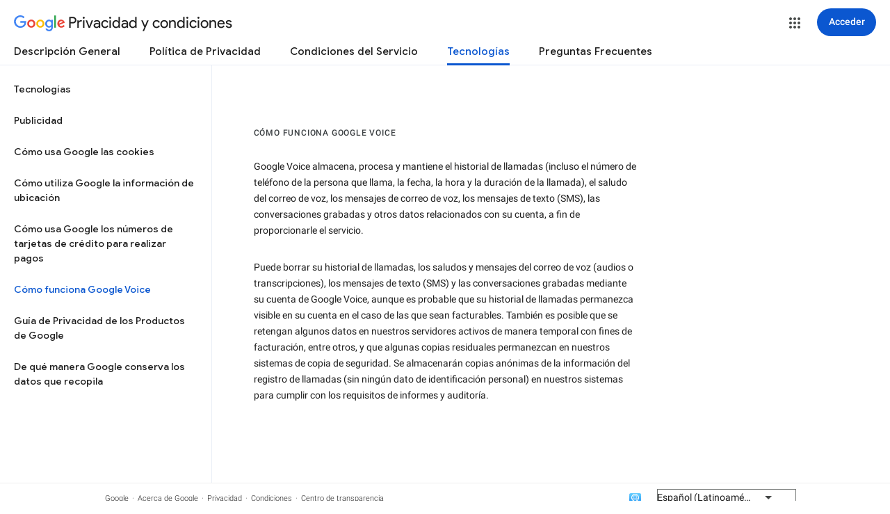

--- FILE ---
content_type: text/javascript; charset=UTF-8
request_url: https://www.gstatic.com/_/mss/boq-identity/_/js/k=boq-identity.IdentityPoliciesUi.es_419.EAdEjR5thkQ.2018.O/ck=boq-identity.IdentityPoliciesUi.6EW65gmFbFA.L.B1.O/am=AADAbfn__xtsIQAG/d=1/exm=A7fCU,BBI74,BVgquf,EFQ78c,FqLSBc,GPHYJd,IZT63,JNoxi,Jis5wf,KUM7Z,LBaJxb,LEikZe,MdUzUe,MpJwZc,NwH0H,O1Gjze,O626Fe,O6y8ed,OTA3Ae,PEQ3uf,PrPYRd,QIhFr,RMhBfe,RiINWe,RyvaUb,SdcwHb,SpsfSb,UUJqVe,Uas9Hd,Ulmmrd,V3dDOb,XVMNvd,Z5uLle,ZDZcre,ZwDk9d,_b,_tp,aW3pY,bZ0mod,byfTOb,duFQFc,e5qFLc,gychg,hc6Ubd,krBSJd,lsjVmc,lwddkf,n73qwf,pjICDe,pw70Gc,qTnoBf,r2V6Pd,tVN6Hd,uoEu0c,w9hDv,ws9Tlc,xQtZb,xUdipf,yJVP7e,zbML3c,zr1jrb/excm=_b,_tp,techvoiceview/ed=1/wt=2/ujg=1/rs=AOaEmlHsTk_8OS3wQM6VOOBFMFAg4WIlLQ/ee=EVNhjf:pw70Gc;EmZ2Bf:zr1jrb;JsbNhc:Xd8iUd;K5nYTd:ZDZcre;LBgRLc:SdcwHb;Me32dd:MEeYgc;NJ1rfe:qTnoBf;NPKaK:SdcwHb;NSEoX:lazG7b;Pjplud:EEDORb;QGR0gd:Mlhmy;SNUn3:ZwDk9d;ScI3Yc:e7Hzgb;Uvc8o:VDovNc;YIZmRd:A1yn5d;a56pNe:JEfCwb;cEt90b:ws9Tlc;dIoSBb:SpsfSb;dowIGb:ebZ3mb;eBAeSb:zbML3c;iFQyKf:QIhFr;lOO0Vd:OTA3Ae;oGtAuc:sOXFj;pXdRYb:MdUzUe;qafBPd:yDVVkb;qddgKe:xQtZb;wR5FRb:O1Gjze;xqZiqf:BBI74;yEQyxe:hTAg0b;yxTchf:KUM7Z;zxnPse:duFQFc/dti=1/m=p3hmRc,LvGhrf,RqjULd
body_size: 14045
content:
"use strict";this.default_IdentityPoliciesUi=this.default_IdentityPoliciesUi||{};(function(_){var window=this;
try{
var mM;_.lM=function(a){this.j=a||{cookie:""}};_.g=_.lM.prototype;
_.g.set=function(a,b,c){let e;var d=!1;let f;if(typeof c==="object"){f=c.wQ;d=c.wH||!1;e=c.domain||void 0;var h=c.path||void 0;var k=c.Uu}if(/[;=\s]/.test(a))throw Error("Sc`"+a);if(/[;\r\n]/.test(b))throw Error("Tc`"+b);k===void 0&&(k=-1);c=e?";domain="+e:"";h=h?";path="+h:"";d=d?";secure":"";k=k<0?"":k==0?";expires="+(new Date(1970,1,1)).toUTCString():";expires="+(new Date(Date.now()+k*1E3)).toUTCString();this.j.cookie=a+"="+b+c+h+k+d+(f!=null?";samesite="+f:"")};
_.g.get=function(a,b){const c=a+"=",e=(this.j.cookie||"").split(";");for(let d=0,f;d<e.length;d++){f=e[d].trim();if(f.lastIndexOf(c,0)==0)return f.slice(c.length);if(f==a)return""}return b};_.g.remove=function(a,b,c){const e=this.get(a)!==void 0;this.set(a,"",{Uu:0,path:b,domain:c});return e};_.g.jh=function(){return mM(this).keys};_.g.Jg=function(){return mM(this).values};_.g.clear=function(){const a=mM(this).keys;for(let b=a.length-1;b>=0;b--)this.remove(a[b])};
mM=function(a){a=(a.j.cookie||"").split(";");const b=[],c=[];let e,d;for(let f=0;f<a.length;f++)d=a[f].trim(),e=d.indexOf("="),e==-1?(b.push(""),c.push(d)):(b.push(d.substring(0,e)),c.push(d.substring(e+1)));return{keys:b,values:c}};_.nM=new _.lM(typeof document=="undefined"?null:document);
_.oM=class extends _.ug{constructor(a){super(a)}Zk(){return _.Lp(this,6)}};_.pM=new _.oM;
var qM,rM,mpa,npa,sM;qM=function(a){let b=_.Ak(a);b.j()||_.ha===_.ha.top||(b=_.Ak(a,_.ha.top));return b};rM=function(a,b){(a=_.Fj(qM(a),!1))?(b=qM(b()),b=_.Qg(_.Bk(b),_.iw),b=_.Mf(b)):b=mpa();return{enabled:a,Ol:b}};
_.tM=function(){let a,b;sM!=null||(sM=Object.freeze({get enabled(){return sM.qh===-1||_.Fj(qM("iCzhFc"),!1)?!1:sM.Nw.enabled||sM.Cw.enabled||sM.qH.enabled},environment:_.du(qM("HiPsbb"),npa,0),Ys:(a=_.$t(qM("MUE6Ne")))!=null?a:void 0,Fi:(b=_.$t(qM("cfb2h")))!=null?b:void 0,qh:_.cu(qM("yFnxrf"),-1),My:_.gu(qM("fPDxwd")).map(c=>_.cu(c,0)).filter(c=>c>0),oR:_.Fj(qM("vJQk6"),!1),Nw:rM("xwAfE",()=>"UUFaWc"),Cw:rM("xnI9P",()=>"u4g7r"),qH:rM("AfY8Hf",()=>"hsFLT")}));return sM};mpa=_.Ig(_.iw);
npa={jK:0,rL:1,bM:2,gJ:3,UK:4};
var uM,opa,ppa,tpa,yM,upa,vpa,zM,wpa,spa,rpa,BM,xpa,CM,ypa,zpa,EM,Cpa,Dpa,Epa,Fpa,qpa,xM,Gpa,Hpa,Ipa,HM,Jpa,Kpa,Lpa,Mpa;uM=function(a){var b=(0,_.Ne)(Number(a));if((0,_.Oe)(b))return String(b);b=a.indexOf(".");b!==-1&&(a=a.substring(0,b));return _.Me(a)};
_.vM=function(a){var b=void 0;b!=null||(b=_.Yo?1024:0);if(!_.De(a))throw _.qd("int64");const c=typeof a;switch(b){case 512:switch(c){case "string":return uM(a);case "bigint":return String((0,_.Re)(64,a));default:return _.Qe(a)}case 1024:switch(c){case "string":return _.Xe(a);case "bigint":return _.ae((0,_.Re)(64,a));default:return _.Ye(a)}case 0:switch(c){case "string":return uM(a);case "bigint":return _.ae((0,_.Re)(64,a));default:return _.Pe(a)}default:return _.ve(b,"Unknown format requested type for int64")}};
_.wM=function(a,b=!1){const c=typeof a;if(a==null)return a;if(c==="bigint")return String((0,_.Re)(64,a));if(_.De(a))return c==="string"?uM(a):b?_.Qe(a):_.Pe(a)};opa=function(a){return _.Td(a,!1,!1)};ppa=function(a){if(a==null)return a;if(typeof a==="bigint")return(0,_.yf)(a)?a=Number(a):(a=(0,_.Re)(64,a),a=(0,_.yf)(a)?Number(a):String(a)),a;if(_.De(a))return typeof a==="number"?_.Pe(a):uM(a)};
tpa=function(a,b=qpa){if(!xM){let e;a=(e=a.navigator)==null?void 0:e.userAgentData;if(!a||typeof a.getHighEntropyValues!=="function"||a.brands&&typeof a.brands.map!=="function")return Promise.reject(Error("Uc"));rpa((a.brands||[]).map(d=>{var f=new spa;f=_.Pp(f,1,d.brand);return _.Pp(f,2,d.version)}));typeof a.mobile==="boolean"&&_.Bp(_.pM,2,_.Ae(a.mobile));xM=a.getHighEntropyValues(b)}const c=new Set(b);return xM.then(e=>{const d=_.pM.clone();c.has("platform")&&_.Pp(d,3,e.platform);c.has("platformVersion")&&
_.Pp(d,4,e.platformVersion);c.has("architecture")&&_.Pp(d,5,e.architecture);c.has("model")&&_.Pp(d,6,e.model);c.has("uaFullVersion")&&_.Pp(d,7,e.uaFullVersion);return d.kf()}).catch(()=>_.pM.kf())};yM=function(a){this.j=this.Aa=this.Ba=a};
upa=function(){function a(){d[0]=1732584193;d[1]=4023233417;d[2]=2562383102;d[3]=271733878;d[4]=3285377520;u=q=0}function b(y){for(var F=h,D=0;D<64;D+=4)F[D/4]=y[D]<<24|y[D+1]<<16|y[D+2]<<8|y[D+3];for(D=16;D<80;D++)y=F[D-3]^F[D-8]^F[D-14]^F[D-16],F[D]=(y<<1|y>>>31)&4294967295;y=d[0];var J=d[1],N=d[2],T=d[3],S=d[4];for(D=0;D<80;D++){if(D<40)if(D<20){var aa=T^J&(N^T);var ia=1518500249}else aa=J^N^T,ia=1859775393;else D<60?(aa=J&N|T&(J|N),ia=2400959708):(aa=J^N^T,ia=3395469782);aa=((y<<5|y>>>27)&4294967295)+
aa+S+ia+F[D]&4294967295;S=T;T=N;N=(J<<30|J>>>2)&4294967295;J=y;y=aa}d[0]=d[0]+y&4294967295;d[1]=d[1]+J&4294967295;d[2]=d[2]+N&4294967295;d[3]=d[3]+T&4294967295;d[4]=d[4]+S&4294967295}function c(y,F){if(typeof y==="string"){y=unescape(encodeURIComponent(y));for(var D=[],J=0,N=y.length;J<N;++J)D.push(y.charCodeAt(J));y=D}F||(F=y.length);D=0;if(q==0)for(;D+64<F;)b(y.slice(D,D+64)),D+=64,u+=64;for(;D<F;)if(f[q++]=y[D++],u++,q==64)for(q=0,b(f);D+64<F;)b(y.slice(D,D+64)),D+=64,u+=64}function e(){var y=
[],F=u*8;q<56?c(k,56-q):c(k,64-(q-56));for(var D=63;D>=56;D--)f[D]=F&255,F>>>=8;b(f);for(D=F=0;D<5;D++)for(var J=24;J>=0;J-=8)y[F++]=d[D]>>J&255;return y}for(var d=[],f=[],h=[],k=[128],m=1;m<64;++m)k[m]=0;var q,u;a();return{reset:a,update:c,digest:e,digestString:function(){for(var y=e(),F="",D=0;D<y.length;D++)F+="0123456789ABCDEF".charAt(Math.floor(y[D]/16))+"0123456789ABCDEF".charAt(y[D]%16);return F}}};vpa={};zM=null;_.AM=function(a,b,c){return _.Bp(a,b,c==null?c:_.vM(c))};wpa=class extends _.ug{constructor(a){super(a)}Pt(){return _.Mp(this)}};
spa=class extends _.ug{constructor(a){super(a)}};rpa=function(a){_.Gp(_.pM,1,a)};BM=class extends _.ug{constructor(a){super(a)}};xpa=function(a){return _.Qp(a,1,1)};CM=class extends _.ug{constructor(a){super(a)}};ypa=class extends _.ug{constructor(a){super(a,8)}};zpa=_.xg(175237375,ypa,class extends _.ug{constructor(a){super(a)}});_.DM=function(a,b,c){return _.Bp(a,b,c==null?c:_.vM(c))};_.Apa=function(a,b){return _.LL(a,3,b,_.Ke)};_.Bpa=class extends _.ug{constructor(a){super(a)}};EM=class extends _.ug{constructor(a){super(a)}};
Cpa=class{constructor(a,b){this.Aa=a;this.callback=b;this.enabled=!1;this.Ba=()=>_.dn();this.Ea=this.Ba()}setInterval(a){this.Aa=a;this.j&&this.enabled?(this.stop(),this.start()):this.j&&this.stop()}start(){this.enabled=!0;this.j||(this.j=setTimeout(()=>{this.tick()},this.Aa),this.Ea=this.Ba())}stop(){this.enabled=!1;this.j&&(clearTimeout(this.j),this.j=void 0)}tick(){if(this.enabled){const a=Math.max(this.Ba()-this.Ea,0);a<this.Aa*.8?this.j=setTimeout(()=>{this.tick()},this.Aa-a):(this.j&&(clearTimeout(this.j),
this.j=void 0),this.callback(),this.enabled&&(this.stop(),this.start()))}else this.j=void 0}};Dpa=class extends _.ug{constructor(a){super(a)}};Epa=class extends _.ug{constructor(a){super(a)}};Fpa=_.Kg(_.oM);qpa=["platform","platformVersion","architecture","model","uaFullVersion"];xM=null;Gpa=class extends _.ug{constructor(a){super(a)}qb(){return _.Lp(this,2)}Jd(a){_.Pp(this,2,a)}};Hpa=class extends _.ug{constructor(a){super(a,4)}};
_.FM=class extends _.ug{constructor(a){super(a,36)}Jd(a,b){_.ig(this,3,Gpa,b,a,1)}};Ipa=class extends _.ug{constructor(a){super(a,19)}yp(a){return _.Qp(this,2,a)}};HM=function(a,b){_.Kj(a.Aa,CM,1,b);_.Mp(b)||xpa(b);a.Hj||(b=_.GM(a),_.Lp(b,5)||_.Pp(b,5,a.locale));a.Ba&&(b=_.GM(a),_.Ep(b,_.oM,9)||_.Kj(b,_.oM,9,a.Ba))};_.GM=function(a){var b=_.Ep(a.Aa,CM,1);b||(b=new CM,HM(a,b));a=b;b=_.Ep(a,BM,11);b||(b=new BM,_.Kj(a,BM,11,b));return b};Jpa=function(a,b){a.j=b};
Kpa=function(a){const b=a.Hj?void 0:_.pt();b?tpa(b,qpa).then(c=>{a.Ba=Fpa(c!=null?c:"[]");c=_.GM(a);_.Kj(c,_.oM,9,a.Ba);return!0}).catch(()=>!1):Promise.resolve(!1)};
Lpa=function(a,b,c=0,e=0,d=null,f=0,h=0){if(!a.Hj){var k=_.GM(a);var m=new wpa;m=_.Qp(m,1,a.j);m=_.Bp(m,2,_.Ae(a.Ea));e=_.Np(m,3,e>0?e:void 0);f=_.Np(e,4,f>0?f:void 0);h=_.Np(f,5,h>0?h:void 0);h=_.Mf(h);_.Kj(k,wpa,10,h)}a=a.Aa.clone();k=Date.now().toString();a=_.AM(a,4,k);b=_.Gp(a,3,b.slice());d&&(a=new Dpa,d=_.Np(a,13,d),a=new Epa,d=_.Kj(a,Dpa,2,d),a=new Hpa,d=_.Kj(a,Epa,1,d),d=_.Qp(d,2,9),_.Kj(b,Hpa,18,d));c&&_.DM(b,14,c);return b};
Mpa=class{constructor(a,b=!1){this.Hj=b;this.Ba=this.locale=null;this.j=0;this.Ea=!1;this.Aa=new Ipa;Number.isInteger(a)&&this.Aa.yp(a);b||(this.locale=document.documentElement.getAttribute("lang"));HM(this,new CM)}yp(a){this.Aa.yp(a);return this}};yM.prototype.reset=function(){this.j=this.Aa=this.Ba};yM.prototype.qb=function(){return this.Aa};
var Npa=_.Kg(ypa),IM=function(){return"https://play.google.com/log?format=json&hasfast=true"},Opa=function(a,b){return a.Bb?b?()=>{b().then(()=>{a.flush()})}:()=>{a.flush()}:()=>{}},JM=function(a){a.Ka||(a.Aa.Ea=!0,a.Qa&&(a.Aa.j=3,Ppa(a)),a.Na&&(a.Aa.j=2,Qpa(a)),a.flush(),a.Aa.Ea=!1)},Rpa=function(a){a.Ia||(a.Ia=IM());try{return(new URL(a.Ia)).toString()}catch(b){return(new URL(a.Ia,_.pt().location.origin)).toString()}},KM=function(a,b,c){a.Oa&&a.Oa.cP(b,c)},Spa=function(a,b){a.Ga=new yM(b<1?1:b);
a.Ba.setInterval(a.Ga.qb())},Ppa=function(a){Tpa(a,32,10,(b,c)=>{b=new URL(b);b.searchParams.set("format","json");let e=!1;try{e=_.pt().navigator.sendBeacon(b.toString(),c.kf())}catch(d){}e||(a.Sa=!1);return e})},Upa=function(a,b,c=null,e=a.withCredentials){const d={},f=new URL(Rpa(a));c&&(d.Authorization=c);a.Ui&&(d["X-Goog-AuthUser"]=a.Ui,f.searchParams.set("authuser",a.Ui));return{url:f.toString(),body:b,bD:1,Rv:d,hH:"POST",withCredentials:e,Pr:a.Pr}},Qpa=function(a){Tpa(a,6,5,(b,c)=>{b=new URL(b);
b.searchParams.set("format","base64json");var e=b.searchParams,d=e.set,f=c.kf();c=[];var h=0;for(var k=0;k<f.length;k++){var m=f.charCodeAt(k);m>255&&(c[h++]=m&255,m>>=8);c[h++]=m}f=3;f===void 0&&(f=0);if(!zM)for(zM={},h="ABCDEFGHIJKLMNOPQRSTUVWXYZabcdefghijklmnopqrstuvwxyz0123456789".split(""),k=["+/=","+/","-_=","-_.","-_"],m=0;m<5;m++){var q=h.concat(k[m].split(""));vpa[m]=q;for(var u=0;u<q.length;u++){var y=q[u];zM[y]===void 0&&(zM[y]=u)}}f=vpa[f];h=Array(Math.floor(c.length/3));k=f[64]||"";for(m=
q=0;q<c.length-2;q+=3){var F=c[q],D=c[q+1];y=c[q+2];u=f[F>>2];F=f[(F&3)<<4|D>>4];D=f[(D&15)<<2|y>>6];y=f[y&63];h[m++]=u+F+D+y}u=0;y=k;switch(c.length-q){case 2:u=c[q+1],y=f[(u&15)<<2]||k;case 1:c=c[q],h[m]=f[c>>2]+f[(c&3)<<4|u>>4]+y+k}d.call(e,"p",h.join(""));b=b.toString();if(b.length>15360)return!1;(new Image).src=b;return!0})},Tpa=function(a,b,c,e){if(a.j.length!==0){var d=new URL(Rpa(a));d.searchParams.delete("format");var f=a.Hm();f&&d.searchParams.set("auth",f);d.searchParams.set("authuser",
a.Ui||"0");for(f=0;f<c&&a.j.length;++f){const h=a.j.slice(0,b),k=Lpa(a.Aa,h,a.Ea,a.Ha,a.Fk,a.Xa,a.Va);if(!e(d.toString(),k)){++a.Ha;break}a.Ea=0;a.Ha=0;a.Xa=0;a.Va=0;a.j=a.j.slice(h.length)}a.Ba.enabled&&a.Ba.stop()}},Wpa=class extends _.Db{constructor(a){super();this.j=[];this.Fb="";this.Na=this.Qa=this.Ka=!1;this.Eb=this.Ya=-1;this.tb=!1;this.Ma=this.experimentIds=null;this.Ha=this.Ea=0;this.Oa=null;this.Va=this.Xa=0;this.Rb=1;this.Pr=0;this.Nd=!1;this.qh=a.qh;this.Hm=a.Hm||(()=>{});this.Aa=new Mpa(a.qh,
a.Hj);this.Mg=a.Mg||null;this.Fk=a.Fk||null;this.Ia=a.yI||null;this.Ui=a.Ui||null;this.Yn=a.Yn||!1;this.withCredentials=!a.Xy;this.Hj=a.Hj||!1;this.Sa=!this.Hj&&!!_.pt()&&!!_.pt().navigator&&_.pt().navigator.sendBeacon!==void 0;this.Bb=typeof URLSearchParams!=="undefined"&&!!(new URL(IM())).searchParams&&!!(new URL(IM())).searchParams.set;const b=xpa(new CM);HM(this.Aa,b);this.Ga=new yM(1E4);a=Opa(this,a.vy);this.Ba=new Cpa(this.Ga.qb(),a);this.ob=new Cpa(6E5,a);this.Yn||this.ob.start();this.Hj||
(document.addEventListener("visibilitychange",()=>{if(document.visibilityState==="hidden"){JM(this);let c;(c=this.Oa)==null||c.flush()}}),document.addEventListener("pagehide",()=>{JM(this);let c;(c=this.Oa)==null||c.flush()}))}yb(){JM(this);this.Ba.stop();this.ob.stop();super.yb()}Mf(a){if(a instanceof _.FM)this.log(a);else try{var b=new _.FM,c=a.kf();var e=_.Pp(b,8,c);this.log(e)}catch(d){KM(this,4,1)}}log(a){KM(this,2,1);if(this.Bb){a=a.clone();var b=this.Rb++;b=a=_.DM(a,21,b);if(_.wM(_.Ap(b,1))==
null){var c=Date.now();c=Number.isFinite(c)?c.toString():"0";_.AM(b,1,c)}(_.Yo?ppa(_.Ap(b,15,void 0,void 0,_.Ze)):ppa(_.Ap(b,15)))!=null||_.DM(b,15,(new Date).getTimezoneOffset()*60);this.experimentIds&&(c=this.experimentIds.clone(),_.Kj(b,EM,16,c));KM(this,1,1);b=this.j.length-1E3+1;b>0&&(this.j.splice(0,b),this.Ea+=b,KM(this,3,b));this.j.push(a);this.Yn||this.Ba.enabled||this.Ba.start()}}flush(a,b){if(this.j.length===0)a&&a();else if(this.Nd&&this.Sa)this.Aa.j=3,Ppa(this);else{var c=Date.now();
if(this.Eb>c&&this.Ya<c)b&&b("throttled");else{this.Mg&&(typeof this.Mg.Pt==="function"?Jpa(this.Aa,this.Mg.Pt()):this.Aa.j=0);var e=this.j.length,d=Lpa(this.Aa,this.j,this.Ea,this.Ha,this.Fk,this.Xa,this.Va),f=this.Hm();if(f&&this.Fb===f)b&&b("stale-auth-token");else if(this.j=[],this.Ba.enabled&&this.Ba.stop(),this.Ea=0,this.Ka)a&&a();else{c=d.kf();let h;this.Ma&&this.Ma.zi(c.length)&&(h=Vpa(c));const k=Upa(this,c,f),m=y=>{this.Ga.reset();this.Ba.setInterval(this.Ga.qb());if(y){var F=null;try{const D=
JSON.stringify(JSON.parse(y.replace(")]}'\n","")));F=Npa(D)}catch(D){}F&&(y=Number(_.Kp(F,1,_.ae("-1"))),y>0&&(this.Ya=Date.now(),this.Eb=this.Ya+y),F=_.Up(F,zpa))&&(F=_.Jp(F,1,-1),F!==-1&&(this.tb||Spa(this,F)))}a&&a();this.Ha=0},q=(y,F)=>{var D=_.Fp(d,_.FM,3);var J=Number(_.Kp(d,14)),N=this.Ga;N.j=Math.min(3E5,N.j*2);N.Aa=Math.min(3E5,N.j+Math.round(.1*(Math.random()-.5)*2*N.j));this.Ba.setInterval(this.Ga.qb());y===401&&f&&(this.Fb=f);J&&(this.Ea+=J);F===void 0&&(F=500<=y&&y<600||y===401||y===
0);F&&(this.j=D.concat(this.j),this.Yn||this.Ba.enabled||this.Ba.start());KM(this,7,1);b&&b("net-send-failed",y);++this.Ha},u=()=>{this.Mg&&this.Mg.send(k,m,q)};h?h.then(y=>{KM(this,5,e);k.Rv["Content-Encoding"]="gzip";k.Rv["Content-Type"]="application/binary";k.body=y;k.bD=2;u()},()=>{KM(this,6,e);u()}):u()}}}}},Xpa=function(a){if(!a)return"";if(/^about:(?:blank|srcdoc)$/.test(a))return window.origin||"";a.indexOf("blob:")===0&&(a=a.substring(5));a=a.split("#")[0].split("?")[0];a=a.toLowerCase();
a.indexOf("//")==0&&(a=window.location.protocol+a);/^[\w\-]*:\/\//.test(a)||(a=window.location.href);var b=a.substring(a.indexOf("://")+3),c=b.indexOf("/");c!=-1&&(b=b.substring(0,c));c=a.substring(0,a.indexOf("://"));if(!c)throw Error("Wc`"+a);if(c!=="http"&&c!=="https"&&c!=="chrome-extension"&&c!=="moz-extension"&&c!=="file"&&c!=="android-app"&&c!=="chrome-search"&&c!=="chrome-untrusted"&&c!=="chrome"&&c!=="app"&&c!=="devtools")throw Error("Xc`"+c);a="";var e=b.indexOf(":");if(e!=-1){var d=b.substring(e+
1);b=b.substring(0,e);if(c==="http"&&d!=="80"||c==="https"&&d!=="443")a=":"+d}return c+"://"+b+a};var Zpa=function(a,b,c){var e=String(_.ha.location.href);return e&&a&&b?[b,Ypa(Xpa(e),a,c||null)].join(" "):null},Ypa=function(a,b,c){var e=[];let d=[];if((Array.isArray(c)?2:1)==1)return d=[b,a],_.Oa(e,function(k){d.push(k)}),$pa(d.join(" "));const f=[],h=[];_.Oa(c,function(k){h.push(k.key);f.push(k.value)});c=Math.floor((new Date).getTime()/1E3);d=f.length==0?[c,b,a]:[f.join(":"),c,b,a];_.Oa(e,function(k){d.push(k)});a=$pa(d.join(" "));a=[c,a];h.length==0||a.push(h.join(""));return a.join("_")},
$pa=function(a){const b=upa();b.update(a);return b.digestString().toLowerCase()};var aqa=function(a,b,c,e){(a=_.ha[a])||typeof document==="undefined"||(a=(new _.lM(document)).get(b));return a?Zpa(a,c,e):null},bqa=function(a){var b=Xpa(_.ha==null?void 0:_.ha.location.href);const c=[];var e;(e=_.ha.__SAPISID||_.ha.__APISID||_.ha.__3PSAPISID||_.ha.__1PSAPISID||_.ha.__OVERRIDE_SID)?e=!0:(typeof document!=="undefined"&&(e=new _.lM(document),e=e.get("SAPISID")||e.get("APISID")||e.get("__Secure-3PAPISID")||e.get("__Secure-1PAPISID")),e=!!e);if(e){var d=(e=b=b.indexOf("https:")==0||b.indexOf("chrome-extension:")==
0||b.indexOf("chrome-untrusted://new-tab-page")==0||b.indexOf("moz-extension:")==0)?_.ha.__SAPISID:_.ha.__APISID;d||typeof document==="undefined"||(d=new _.lM(document),d=d.get(e?"SAPISID":"APISID")||d.get("__Secure-3PAPISID"));(e=d?Zpa(d,e?"SAPISIDHASH":"APISIDHASH",a):null)&&c.push(e);b&&((b=aqa("__1PSAPISID","__Secure-1PAPISID","SAPISID1PHASH",a))&&c.push(b),(a=aqa("__3PSAPISID","__Secure-3PAPISID","SAPISID3PHASH",a))&&c.push(a))}return c.length==0?null:c.join(" ")};var Vpa=function(a){return _.ii(function*(){var b=new CompressionStream("gzip");const c=(new Response(b.readable)).arrayBuffer();b=b.writable.getWriter();yield b.write((new TextEncoder).encode(a));yield b.close();return new Uint8Array(yield c)})},cqa=class{zi(a){return a<1024?!1:typeof CompressionStream!=="undefined"}};var dqa=class{constructor(){this.HC=typeof AbortController!=="undefined"}send(a,b,c){const e=this;return _.ii(function*(){const d=e.HC?new AbortController:void 0,f=d?setTimeout(()=>{d.abort()},a.Pr):void 0;try{const h=Object.assign({},{method:a.hH,headers:Object.assign({},a.Rv)},a.body&&{body:a.body},a.withCredentials&&{credentials:"include"},{signal:a.Pr&&d?d.signal:null}),k=yield fetch(a.url,h);k.status===200?b==null||b(yield k.text()):c==null||c(k.status)}catch(h){switch(h==null?void 0:h.name){case "AbortError":c==
null||c(408);break;default:c==null||c(400)}}finally{clearTimeout(f)}})}Pt(){return 4}};_.eqa=function(a,b){a.Fi=b;return a};_.fqa=function(a,b){a.j=b;return a};_.gqa=function(a,b){a.Ba=b;return a};
_.LM=function(a){a.Mg||(a.Mg=new dqa);const b=new Wpa({qh:a.qh,Hm:a.Hm?a.Hm:bqa,Ui:a.Ui,yI:a.Ga,Hj:!1,Yn:!1,Xy:a.Ha,vy:a.vy,Mg:a.Mg});_.Am(a,b);if(a.Fi){var c=a.Fi,e=_.GM(b.Aa);_.Pp(e,7,c)}b.Ma=new cqa;a.Fk&&(b.Fk=a.Fk);a.j&&((e=a.j)?(b.experimentIds||(b.experimentIds=new EM),c=b.experimentIds,e=e.kf(),_.Pp(c,4,e)):b.experimentIds&&_.Bp(b.experimentIds,4));a.Ba&&(e=a.Ba,b.experimentIds||(b.experimentIds=new EM),c=b.experimentIds,e=[...e],_.LL(c,2,e,opa));a.Aa&&(c=a.Aa,b.tb=!0,Spa(b,c));a.Ea&&(b.Nd=
b.Sa);Kpa(b.Aa);a.Mg.yp&&a.Mg.yp(a.qh);a.Mg.HH&&a.Mg.HH(b);return b};_.MM=class extends _.Db{constructor(a,b="0"){super();this.qh=a;this.Ui=b;this.Ga="https://play.google.com/log?format=json&hasfast=true";this.Aa=this.Ba=this.j=this.Fk=this.Mg=this.Fi=null;this.Ea=!1}Xy(){this.Ha=!0;return this}};
_.l("p3hmRc");
var jqa,hqa,iqa,lqa;jqa=function(a,b){var c=_.eC(),e=[];let d;c=hqa(_.eqa(_.fqa(new _.MM(a,c),_.Apa(new _.Bpa,b.My)),(d=b.Fi)!=null?d:""));e&&e.length>0&&_.gqa(c,e.map(k=>_.Bf(k)));let f;switch(a){case 1957:f=3;break;case 2082:f=2;break;case 1884:f=1;break;case 2649:f=0}let h;return new iqa(_.LM(c),(h=b.Ys)!=null?h:"",f,b.environment)};hqa=function(a){a.Ea=!0;return a};
_.kqa=function(a,b,c){const e=b.j();a.j!==void 0&&e.j(a.j);e.Aa(a.environment);a.Aa&&e.Ba(a.Aa);let d,f;const h=(d=_.Rb())==null?void 0:(f=d.Va)==null?void 0:_.Aq(f.Ea,"k");h&&e.Ea(h);b.Aa(c);a.transport.Mf(b);a.transport.flush()};iqa=class{constructor(a,b,c,e=0){this.transport=a;this.j=b;this.Aa=c;this.environment=e}};lqa=class{Mf(){}flush(){}};_.NM=class extends _.EE{constructor(){super();this.config=_.tM();this.j=this.config.enabled?jqa(this.config.qh,this.config):new iqa(new lqa)}};_.uE(_.Jw,_.NM);
_.n();
_.PM=function(a,b,c){_.Of(a);a=a.Tc;let e=a[_.yd]|0;const d=_.dg(a,c),f=void 0===_.up;b=_.df(d,b,!f,e);if(!f||b)return b=_.Lf(b),d!==b&&(e=_.Qf(a,e,c,b),_.Pf(a,e)),b};_.QM=class extends _.ug{constructor(a){super(a)}getUrl(){return _.Lp(this,3)}j(a){_.Pp(this,5,a)}Ba(a){_.Qp(this,8,a)}Ea(a){_.Pp(this,10,a)}Aa(a){_.Qp(this,11,a)}};_.RM=class extends _.ug{constructor(a){super(a)}j(){return _.PM(this,_.QM,5)}Aa(a){_.Kj(this,_.iw,18,a)}};
_.l("LvGhrf");
var nqa=function(a){if(_.ha&&_.ha.performance&&_.ha.performance.memory){var b=_.ha.performance.memory;if(b){const c=new mqa;isNaN(b.jsHeapSizeLimit)||_.AM(c,1,Math.round(b.jsHeapSizeLimit).toString());isNaN(b.totalJSHeapSize)||_.AM(c,2,Math.round(b.totalJSHeapSize).toString());isNaN(b.usedJSHeapSize)||_.AM(c,3,Math.round(b.usedJSHeapSize).toString());_.Kj(a,mqa,1,c)}}},qqa=function(a){if(SM()){var b=performance.getEntriesByType("navigation");if(b&&b.length){var c=new oqa;if(b=b[0]){switch(b.type){case "navigate":c.Yg(1);
break;case "reload":c.Yg(2);break;case "back_forward":c.Yg(3);break;case "prerender":c.Yg(4);break;default:c.Yg(0)}var e=_.Np(c,2,Math.round(b.startTime));e=_.Np(e,3,Math.round(b.fetchStart));e=_.Np(e,4,Math.round(b.domainLookupStart));e=_.Np(e,5,Math.round(b.domainLookupEnd));e=_.Np(e,6,Math.round(b.connectStart));e=_.Np(e,7,Math.round(b.connectEnd));e=_.Np(e,8,Math.round(b.requestStart));e=_.Np(e,9,Math.round(b.responseStart));e=_.Np(e,10,Math.round(b.responseEnd));var d=pqa(Math.round(b.domInteractive));
e=_.Np(e,11,d);d=pqa(Math.round(b.domComplete));e=_.Np(e,12,d);e=_.Np(e,13,Math.round(b.loadEventStart));_.Np(e,14,Math.round(b.loadEventEnd))}_.Kj(a,oqa,8,c)}}},pqa=function(a){return Number.isFinite(a)?a:null},sqa=function(a){if(SM()){var b=performance.getEntriesByType("resource");if(b&&b.length){var c=new rqa,e=0,d=0,f=0,h=0,k=0,m=0,q=0,u=0,y=0,F=0;for(let D=0;D<b.length;D++){const J=b[D],N=J.responseEnd-J.startTime;if(N>=0)switch(J.initiatorType){case "css":e++;d+=N;break;case "img":f++;h+=N;
break;case "script":k++;m+=N;break;case "link":q++;u+=N;break;default:y++,F+=N}}e&&(b=_.Np(c,1,e),_.Np(b,2,Math.round(d/e)));f&&(e=_.Np(c,3,f),_.Np(e,4,Math.round(h/f)));k&&(f=_.Np(c,5,k),_.Np(f,6,Math.round(m/k)));q&&(k=_.Np(c,7,q),_.Np(k,8,Math.round(u/q)));y&&(q=_.Np(c,9,y),_.Np(q,10,Math.round(F/y)));_.Kj(a,rqa,10,c)}}},tqa=function(){let a;return window.PerformanceObserver&&((a=window.PerformanceObserver.supportedEntryTypes)==null?void 0:a.includes("paint"))},vqa=function(a){if(SM()){var b=performance.getEntriesByType("paint");
if(b&&b.length){var c=_.Cp(a,TM,11)?_.Ep(a,TM,11):new TM;uqa(b,c);_.Kj(a,TM,11,c)}}},uqa=function(a,b){for(let c=0;c<a.length;c++){const e=a[c],d=Math.round(e.startTime);e.name!=="first-paint"||_.Le(_.Ap(b,1))!=null?e.name!=="first-contentful-paint"||_.Le(_.Ap(b,2))!=null||_.Np(b,2,d):_.Np(b,1,d)}},SM=function(){return _.ha.performance&&_.ha.performance.getEntriesByType?!0:!1},VM=function(a,b){UM.get(a)||UM.set(a,new b);return UM.get(a)},mqa=class extends _.ug{constructor(a){super(a)}},oqa=class extends _.ug{constructor(a){super(a)}getType(){return _.Mp(this)}Yg(a){_.Qp(this,
1,a)}},TM=class extends _.ug{constructor(a){super(a)}},rqa=class extends _.ug{constructor(a){super(a)}},WM=class extends _.ug{constructor(a){super(a)}},wqa=class extends _.ug{constructor(a){super(a)}},xqa=class extends _.ug{constructor(a){super(a)}},yqa=class extends _.ug{constructor(a){super(a)}},zqa=class extends _.ug{constructor(a){super(a)}Ua(){return _.Lp(this,2)}getUrl(){return _.Lp(this,3)}},Aqa=class extends _.ug{constructor(a){super(a)}},XM=class extends _.ug{constructor(a){super(a)}};var Bqa=_.ha.URL,YM;try{new Bqa("http://example.com"),YM=!0}catch(a){YM=!1}
var Cqa=YM,Dqa=function(a){const b=_.tt("A");let c;try{_.Ei(b,new _.bb(a)),c=b.protocol}catch(d){throw Error("Yc`"+a);}if(c===""||c===":"||c[c.length-1]!=":")throw Error("Yc`"+a);if(!ZM.has(c))throw Error("Yc`"+a);if(!b.hostname)throw Error("Yc`"+a);const e=b.href;a={href:e,protocol:b.protocol,username:"",password:"",hostname:b.hostname,pathname:"/"+b.pathname,search:b.search,hash:b.hash,toString:()=>e};ZM.get(b.protocol)===b.port?(a.host=a.hostname,a.port="",a.origin=a.protocol+"//"+a.hostname):
(a.host=b.host,a.port=b.port,a.origin=a.protocol+"//"+a.hostname+":"+a.port);return a},Eqa=function(a){if(Cqa){{try{var b=new Bqa(a)}catch(e){throw Error("Yc`"+a);}const c=ZM.get(b.protocol);if(!c)throw Error("Yc`"+a);if(!b.hostname)throw Error("Yc`"+a);b.origin=="null"&&(a={href:b.href,protocol:b.protocol,username:"",password:"",host:b.host,port:b.port,hostname:b.hostname,pathname:b.pathname,search:b.search,hash:b.hash},a.origin=c===b.port?b.protocol+"//"+b.hostname:b.protocol+"//"+b.hostname+":"+
b.port,b=a)}return b}return Dqa(a)},ZM=new Map([["http:","80"],["https:","443"],["ws:","80"],["wss:","443"],["ftp:","21"]]);var Fqa=class{constructor(){this.j=0;this.Aa=[]}};var $M=()=>{const a=performance.getEntriesByType("navigation")[0];if(a&&a.responseStart>0&&a.responseStart<performance.now())return a};var aN=a=>{if(document.readyState==="loading")return"loading";const b=$M();if(b){if(a<b.domInteractive)return"loading";if(b.domContentLoadedEventStart===0||a<b.domContentLoadedEventStart)return"dom-interactive";if(b.domComplete===0||a<b.domComplete)return"dom-content-loaded"}return"complete"};var bN=a=>{let b="";try{let e;for(;((e=a)==null?void 0:e.nodeType)!==9;){const d=a;if(d.id)var c="#"+d.id;else{const h=d.nodeName;c=[d.nodeType===1?h.toLowerCase():h.toUpperCase().replace(/^#/,""),...Array.from(d.classList).sort()].join(".")}const f=c;if(b.length+f.length>99)return b||f;b=b?f+">"+b:f;if(d.id)break;a=d.parentNode}}catch(e){}return b};var UM=new WeakMap;var cN=-1,dN=a=>{addEventListener("pageshow",b=>{b.persisted&&(cN=b.timeStamp,a(b))},!0)};var eN=(a,b,c,e)=>{let d,f;return h=>{if(b.value>=0&&(h||e)){let k;if((f=b.value-((k=d)!=null?k:0))||d===void 0)d=b.value,b.yD=f,h=b.value,b.bH=h>c[1]?"poor":h>c[0]?"needs-improvement":"good",a(b)}}};var fN=a=>{requestAnimationFrame(()=>requestAnimationFrame(()=>a()))};var gN=()=>{let a,b;return(b=(a=$M())==null?void 0:a.activationStart)!=null?b:0};var hN=-1,Gqa=new Set,iN=a=>{if(document.visibilityState==="hidden"){if(a.type==="visibilitychange")for(const b of Gqa)b();isFinite(hN)||(hN=a.type==="visibilitychange"?a.timeStamp:0,removeEventListener("prerenderingchange",iN,!0))}},jN=()=>{if(hN<0){const a=gN();let b,c;hN=(c=document.prerendering?void 0:(b=globalThis.performance.getEntriesByType("visibility-state").filter(e=>e.name==="hidden"&&e.startTime>a)[0])==null?void 0:b.startTime)!=null?c:document.visibilityState!=="hidden"||document.prerendering?
Infinity:0;addEventListener("visibilitychange",iN,!0);addEventListener("prerenderingchange",iN,!0);dN(()=>{setTimeout(()=>{hN=document.visibilityState!=="hidden"||document.prerendering?Infinity:0})})}return{get xz(){return hN},xA(a){Gqa.add(a)}}};var kN=(a,b=-1)=>{const c=$M();let e="navigate";cN>=0?e="back-forward-cache":c&&(document.prerendering||gN()>0?e="prerender":document.wasDiscarded?e="restore":c.type&&(e=c.type.replace(/_/g,"-")));return{name:a,value:b,bH:"good",yD:0,entries:[],id:`v5-${Date.now()}-${Math.floor(Math.random()*(9E12-1))+1E12}`,navigationType:e}};var lN=(a,b,c={})=>{try{if(PerformanceObserver.supportedEntryTypes.includes(a)){const e=new PerformanceObserver(d=>{Promise.resolve().then(()=>{b(d.getEntries())})});e.observe(Object.assign({},{type:a,buffered:!0},c));return e}}catch(e){}};var mN=a=>{let b=!1;return()=>{b||(a(),b=!0)}};var nN=a=>{document.prerendering?addEventListener("prerenderingchange",()=>a(),!0):a()};var Hqa=[1800,3E3],Iqa=(a,b={})=>{nN(()=>{const c=jN();let e=kN("FCP"),d;const f=lN("paint",h=>{for(const k of h)k.name==="first-contentful-paint"&&(f.disconnect(),k.startTime<c.xz&&(e.value=Math.max(k.startTime-gN(),0),e.entries.push(k),d(!0)))});f&&(d=eN(a,e,Hqa,b.Qi),dN(h=>{e=kN("FCP");d=eN(a,e,Hqa,b.Qi);fN(()=>{e.value=performance.now()-h.timeStamp;d(!0)})}))})};var Jqa=[.1,.25],Kqa=(a,b={})=>{const c=jN();Iqa(mN(()=>{let e=kN("CLS",0),d;const f=VM(b,Fqa),h=m=>{for(const y of m)if(m=void 0,!y.hadRecentInput){var q=f.Aa[0],u=f.Aa.at(-1);f.j&&q&&u&&y.startTime-u.startTime<1E3&&y.startTime-q.startTime<5E3?(f.j+=y.value,f.Aa.push(y)):(f.j=y.value,f.Aa=[y]);(m=f.Ba)==null||m.call(f,y)}f.j>e.value&&(e.value=f.j,e.entries=f.Aa,d())},k=lN("layout-shift",h);k&&(d=eN(a,e,Jqa,b.Qi),c.xA(()=>{h(k.takeRecords());d(!0)}),dN(()=>{f.j=0;e=kN("CLS",0);d=eN(a,e,Jqa,b.Qi);
fN(()=>d())}),setTimeout(d))}))};var Lqa=a=>a.reduce((b,c)=>b.value>c.value?b:c),Mqa=a=>a.find(b=>{let c;return((c=b.node)==null?void 0:c.nodeType)===1})||a[0],Nqa=(a,b={})=>{b=Object.assign({},b);const c=VM(b,Fqa),e=new WeakMap;c.Ba=d=>{var f;if(d==null?0:(f=d.sources)==null?0:f.length)if(d=Mqa(d.sources),f=d==null?void 0:d.node){let h,k,m;const q=(m=(k=(h=b).Cz)==null?void 0:k.call(h,f))!=null?m:bN(f);e.set(d,q)}};Kqa(d=>{let f={};if(d.entries.length){const k=Lqa(d.entries);var h;(k==null?0:(h=k.sources)==null?0:h.length)&&(h=
Mqa(k.sources))&&(f={IF:e.get(h),JF:k.startTime,KF:k.value,AP:h,zP:k,Qu:aN(k.startTime)})}d=Object.assign(d,{attribution:f});a(d)},b)};var Oqa=(a,b={})=>{Iqa(c=>{var e={Ep:0,vz:c.value,Qu:aN(cN)};if(c.entries.length){const d=$M(),f=c.entries.at(-1);d&&(e=Math.max(0,d.responseStart-(d.activationStart||0)),e={Ep:e,vz:c.value-e,Qu:aN(c.entries[0].startTime),sA:d,oO:f})}c=Object.assign(c,{attribution:e});a(c)},b)};var Pqa=0,oN=Infinity,pN=0,Qqa=a=>{for(const b of a)b.interactionId&&(oN=Math.min(oN,b.interactionId),Pqa=(pN=Math.max(pN,b.interactionId))?(pN-oN)/7+1:0)},qN,Rqa=()=>{let a;return qN?Pqa:(a=performance.interactionCount)!=null?a:0};var Sqa=0,Tqa=function(a,b){var c;(c=a.Ba)==null||c.call(a,b);if(b.interactionId||b.entryType==="first-input"){var e=a.j.at(-1);if((c=a.Aa.get(b.interactionId))||a.j.length<10||b.duration>e.Sj){c?b.duration>c.Sj?(c.entries=[b],c.Sj=b.duration):b.duration===c.Sj&&b.startTime===c.entries[0].startTime&&c.entries.push(b):(c={id:b.interactionId,entries:[b],Sj:b.duration},a.Aa.set(c.id,c),a.j.push(c));a.j.sort((f,h)=>h.Sj-f.Sj);if(a.j.length>10){b=a.j.splice(10);for(const f of b)a.Aa.delete(f.id)}let d;
(d=a.Ga)==null||d.call(a,c)}}},Uqa=class{constructor(){this.j=[];this.Aa=new Map}Ha(){Sqa=Rqa();this.j.length=0;this.Aa.clear()}Ea(){return this.j[Math.min(this.j.length-1,Math.floor((Rqa()-Sqa)/50))]}};var rN=a=>{const b=globalThis.requestIdleCallback||setTimeout;document.visibilityState==="hidden"?a():(a=mN(a),addEventListener("visibilitychange",a,{once:!0,capture:!0}),b(()=>{a();removeEventListener("visibilitychange",a,{capture:!0})}))};var Vqa=[200,500],Wqa=(a,b={})=>{if(globalThis.PerformanceEventTiming&&"interactionId"in PerformanceEventTiming.prototype){var c=jN();nN(()=>{"interactionCount"in performance||qN||(qN=lN("event",Qqa,{type:"event",buffered:!0,durationThreshold:0}));let e=kN("INP"),d;const f=VM(b,Uqa),h=q=>{rN(()=>{for(var u of q)Tqa(f,u);(u=f.Ea())&&u.Sj!==e.value&&(e.value=u.Sj,e.entries=u.entries,d())})};let k;const m=lN("event",h,{durationThreshold:(k=b.durationThreshold)!=null?k:40});d=eN(a,e,Vqa,b.Qi);m&&(m.observe({type:"first-input",
buffered:!0}),c.xA(()=>{h(m.takeRecords());d(!0)}),dN(()=>{f.Ha();e=kN("INP");d=eN(a,e,Vqa,b.Qi)}))})}};var Xqa=(a,b={})=>{b=Object.assign({},b);const c=VM(b,Uqa);let e=[],d=[],f=0;const h=new WeakMap,k=new WeakMap;let m=!1;const q=()=>{const D=c.j.map(S=>h.get(S.entries[0])),J=d.length-50;d=d.filter((S,aa)=>aa>=J?!0:D.includes(S));const N=new Set;for(const S of d){const aa=u(S.startTime,S.processingEnd);for(const ia of aa)N.add(ia)}const T=e.length-1-50;e=e.filter((S,aa)=>S.startTime>f&&aa>T?!0:N.has(S));m=!1};c.Ba=D=>{const J=D.startTime+D.duration;let N;f=Math.max(f,D.processingEnd);for(let T=d.length-
1;T>=0;T--){const S=d[T];if(Math.abs(J-S.renderTime)<=8){N=S;N.startTime=Math.min(D.startTime,N.startTime);N.processingStart=Math.min(D.processingStart,N.processingStart);N.processingEnd=Math.max(D.processingEnd,N.processingEnd);N.entries.push(D);break}}N||(N={startTime:D.startTime,processingStart:D.processingStart,processingEnd:D.processingEnd,renderTime:J,entries:[D]},d.push(N));(D.interactionId||D.entryType==="first-input")&&h.set(D,N);m||(rN(q),m=!0)};c.Ga=D=>{if(!k.get(D)){const J=D.entries[0].target;
if(J){let N,T,S;const aa=(S=(T=(N=b).Cz)==null?void 0:T.call(N,J))!=null?S:bN(J);k.set(D,aa)}}};const u=(D,J)=>{const N=[];for(const T of e)if(!(T.startTime+T.duration<D)){if(T.startTime>J)break;N.push(T)}return N},y=D=>{var J;if((J=D.Ru)!=null&&J.length){J=D.Wz;var N=D.UE,T=D.processingDuration,S=0,aa=0,ia=0,na=0;for(var Ha of D.Ru){aa=aa+Ha.startTime+Ha.duration-Ha.styleAndLayoutStart;for(const db of Ha.scripts){var Va=db.startTime+db.duration;if(Va<J)continue;Va-=Math.max(J,db.startTime);const qb=
db.duration?Va/db.duration*db.forcedStyleAndLayoutDuration:0;S+=Va-qb;aa+=qb;if(Va>na){var tb=db.startTime<J+N?"input-delay":db.startTime>=J+N+T?"presentation-delay":"processing-duration";var fb=db;na=Va}}}Ha=(Ha=D.Ru.at(-1))?Ha.startTime+Ha.duration:0;Ha>=J+N+T&&(ia=D.tA-Ha);fb&&tb&&(D.SF={entry:fb,QQ:tb,iP:na});D.nI=S;D.oI=aa;D.mI=ia;D.pI=D.tA-J-S-aa-ia}},F=D=>{var J=D.entries[0],N=h.get(J);const T=J.processingStart,S=Math.max(J.startTime+J.duration,T),aa=Math.min(N.processingEnd,S);N=N.entries.sort((Ha,
Va)=>Ha.processingStart-Va.processingStart);const ia=u(J.startTime,aa),na=c.Aa.get(J.interactionId);J={XE:k.get(na),ZE:J.name.startsWith("key")?"keyboard":"pointer",Wz:J.startTime,tA:S,oQ:N,Ru:ia,UE:T-J.startTime,processingDuration:aa-T,hQ:S-aa,Qu:aN(J.startTime),SF:void 0,nI:void 0,oI:void 0,mI:void 0,pI:void 0};y(J);return Object.assign(D,{attribution:J})};lN("long-animation-frame",D=>{e=e.concat(D);m||(rN(q),m=!0)});Wqa(D=>{D=F(D);a(D)},b)};var Yqa=class{};var Zqa=[2500,4E3],$qa=(a,b={})=>{nN(()=>{const c=jN();let e=kN("LCP"),d;const f=VM(b,Yqa),h=m=>{b.Qi||(m=m.slice(-1));for(const q of m)m=void 0,(m=f.j)==null||m.call(f,q),q.startTime<c.xz&&(e.value=Math.max(q.startTime-gN(),0),e.entries=[q],d())},k=lN("largest-contentful-paint",h);if(k){d=eN(a,e,Zqa,b.Qi);const m=mN(()=>{h(k.takeRecords());k.disconnect();d(!0)}),q=u=>{u.isTrusted&&(rN(m),removeEventListener(u.type,q,{capture:!0}))};for(const u of["keydown","click","visibilitychange"])addEventListener(u,
q,{capture:!0});dN(u=>{e=kN("LCP");d=eN(a,e,Zqa,b.Qi);fN(()=>{e.value=performance.now()-u.timeStamp;d(!0)})})}})};var ara=(a,b={})=>{b=Object.assign({},b);const c=VM(b,Yqa),e=new WeakMap;c.j=f=>{const h=f.element;if(h){let k,m,q;const u=(q=(m=(k=b).Cz)==null?void 0:m.call(k,h))!=null?q:bN(h);e.set(f,u)}};const d=f=>{var h={Ep:0,bB:0,cB:0,ez:f.value};if(f.entries.length){const m=$M();if(m){var k=m.activationStart||0;const q=f.entries.at(-1),u=q.url&&performance.getEntriesByType("resource").filter(F=>F.name===q.url)[0];h=Math.max(0,m.responseStart-k);const y=Math.max(h,u?(u.requestStart||u.startTime)-k:0);k=Math.min(f.value,
Math.max(y,u?u.responseEnd-k:0));h={target:e.get(q),Ep:h,bB:y-h,cB:k-y,ez:f.value-k,sA:m,BP:q};q.url&&(h.url=q.url);u&&(h.DP=u)}}return Object.assign(f,{attribution:h})};$qa(f=>{f=d(f);a(f)},b)};var bra=[800,1800],sN=a=>{document.prerendering?nN(()=>sN(a)):document.readyState!=="complete"?addEventListener("load",()=>sN(a),!0):setTimeout(a)},cra=(a,b={})=>{let c=kN("TTFB"),e=eN(a,c,bra,b.Qi);sN(()=>{const d=$M();d&&(c.value=Math.max(d.responseStart-gN(),0),c.entries=[d],e(!0),dN(()=>{c=kN("TTFB",0);e=eN(a,c,bra,b.Qi);e(!0)}))})};var dra=(a,b={})=>{cra(c=>{var e={NB:0,By:0,Zy:0,Ky:0,aB:0};if(c.entries.length){e=c.entries[0];var d=e.activationStart||0;const f=Math.max((e.workerStart||e.fetchStart)-d,0),h=Math.max(e.domainLookupStart-d,0),k=Math.max(e.connectStart-d,0);d=Math.max(e.connectEnd-d,0);e={NB:f,By:h-f,Zy:k-h,Ky:d-k,aB:c.value-d,sA:e}}c=Object.assign(c,{attribution:e});a(c)},b)};var era,fra,hra,gra,uN,ira;era=function(a){const b=new window.PerformanceObserver(c=>{_.tN(a,e=>{var d=c.getEntries();e=_.PM(e,TM,11);uqa(d,e)});b.disconnect()});try{b.observe({type:"paint",buffered:!0})}catch(c){}};
fra=function(a){uN(a,Nqa,(b,c)=>{var e=_.PM(b,WM,9);_.Bp(e,1,_.aC(c.value));c.attribution&&(b=_.PM(b,XM,14),b=_.PM(b,wqa,1),b=_.Bp(b,1,_.aC(c.value)),b=_.Pp(b,2,c.attribution.IF),b=_.Np(b,3,c.attribution.JF),_.Bp(b,4,_.aC(c.attribution.KF)))});uN(a,Oqa,(b,c)=>{var e=_.PM(b,WM,9);_.Np(e,2,Math.round(c.value));c.attribution&&(b=_.PM(b,XM,14),b=_.PM(b,xqa,2),b=_.Np(b,1,Math.round(c.value)),b=_.Np(b,2,Math.round(c.attribution.Ep)),_.Np(b,3,Math.round(c.attribution.vz)))});uN(a,ara,(b,c)=>{var e=_.PM(b,
WM,9);_.Np(e,4,Math.round(c.value));c.attribution&&(b=_.PM(b,XM,14),b=_.PM(b,zqa,4),b=_.Np(b,1,Math.round(c.value)),b=_.Pp(b,2,c.attribution.target),b=_.Np(b,4,Math.round(c.attribution.Ep)),b=_.Np(b,5,Math.round(c.attribution.bB)),b=_.Np(b,6,Math.round(c.attribution.cB)),_.Np(b,7,Math.round(c.attribution.ez)))});uN(a,dra,(b,c)=>{var e=_.PM(b,WM,9);_.Np(e,5,Math.round(c.value));c.attribution&&(b=_.PM(b,XM,14),b=_.PM(b,Aqa,5),b=_.Np(b,1,Math.round(c.value)),b=_.Np(b,2,Math.round(c.attribution.NB+c.attribution.By)),
b=_.Np(b,3,Math.round(c.attribution.Zy)),b=_.Np(b,4,Math.round(c.attribution.Ky)),_.Np(b,5,Math.round(c.attribution.aB)))});uN(a,Xqa,(b,c)=>{var e=_.PM(b,WM,9);_.Np(e,6,Math.round(c.value));c.attribution&&(b=_.PM(b,XM,14),b=_.PM(b,yqa,6),b=_.Np(b,1,Math.round(c.value)),b=_.Pp(b,2,c.attribution.XE),b=_.Np(b,3,c.attribution.Wz),_.Pp(b,4,c.attribution.ZE))})};hra=function(a){return _.ii(function*(){return Promise.race([gra(),new Promise(b=>void setTimeout(b,3E4))]).then(()=>{a.flush();hra(a)})})};
_.tN=function(a,b){a.Aa=!0;b(a.msg)};gra=function(){return new Promise(a=>{const b=_.kr(window,"pagehide",c=>{c.persisted==null||c.persisted||(_.rr(b),a())})})};uN=function(a,b,c){b(e=>void _.tN(a,d=>void c(d,e)))};
ira=class{constructor(a,b){this.Ba=a;this.Ol=b;a=new _.QM;b=Number(Date.now()).toString(36)+Math.random().toString(36).slice(2);this.j=_.Pp(a,9,b);a=new _.RM;this.msg=_.Kj(a,_.QM,5,this.j);this.Aa=!1}init(a){const b=this;return _.ii(function*(){if(a.url){const c=Eqa(a.url);_.Pp(b.j,3,c.hostname);_.Pp(b.j,6,c.pathname)}a.vv&&_.Pp(b.j,4,a.vv);tqa()&&era(b);fra(b);yield new Promise(c=>{document.readyState!=="complete"?_.jr(window,"load",()=>{setTimeout(c,0)}):setTimeout(c,0)});nqa(b.msg);vqa(b.msg);
qqa(b.msg);sqa(b.msg);b.Aa=!0;return hra(b)})}flush(){if(this.Aa){_.kqa(this.Ba,this.msg,this.Ol);var a=new _.RM;this.msg=_.Kj(a,_.QM,5,this.j);this.Aa=!1}}};var jra;_.kra=class extends _.EE{constructor(a){super();this.j=new Map;const b=_.tM();b.Nw.enabled&&(this.Aa=new ira(a.service.vr.j,b.Nw.Ol))}static wb(){return{service:{vr:_.NM}}}init(a){const b=this;return _.ii(function*(){if(!jra&&b.Aa)return jra=!0,b.Aa.init(a)})}};jra=!1;_.uE(_.kka,_.kra);
_.n();
_.l("RqjULd");
var lra=function(a,b){return _.Pp(a,1,b)},mra=function(a,b){return _.Pp(a,2,b)},nra=function(a,b){return _.Np(a,3,b)},ora=class extends _.ug{constructor(a){super(a)}},pra=class extends _.ug{constructor(a){super(a)}},qra=function(a,b,c,e,d){const f=nra(mra(lra(new ora,b),c),e);d!==void 0&&_.Np(f,4,d);_.tN(a,h=>{h=_.PM(h,pra,13);_.ig(h,1,ora,f)})},rra=!1,sra=class{constructor(a){this.j=a}register(a){this.Cn=a;a=this.Cn.Ba();a.Qe(_.iL,this.Ba,!1,this);a.Qe(_.jL,this.Aa,!1,this)}Ba(a){if(a){var b,c=((b=
this.Cn.rf())==null?void 0:b.tf().j.getName())||"";b=this.j;a=a.request.Md.j.j;b.j.has(a)||b.j.set(a,{vG:c,navigationStart:performance.now(),redirectCount:0})}}Aa(a){if(a){var b=a.request.Md.j;a=this.j;var c=b.j;b=b.getName();const d=a.j.get(c);if(d){var e;(e=a.Aa)==null||qra(e,d.vG,b,performance.now()-d.navigationStart,d.redirectCount);a.j.delete(c)}}}};
_.uE(_.lka,class extends _.EE{constructor(a){super();this.j=a.service.JI}static wb(){return{service:{JI:_.kra}}}init(){const a=this;return _.ii(function*(){if(!rra){rra=!0;var b=new sra(a.j);if(_.Gm(_.Ks).j)return _.Di(a,{service:{Cn:_.Ss}}).then(c=>{c=c.service.Cn;var e=c.rf();e=e?e.tf().j.getName():"";a.j.init({url:c.Ga(),vv:e});b.register(c)},()=>{a.j.init({url:"",vv:window.cc_aid})})}})}});
_.n();
}catch(e){_._DumpException(e)}
}).call(this,this.default_IdentityPoliciesUi);
// Google Inc.


--- FILE ---
content_type: text/javascript; charset=UTF-8
request_url: https://www.gstatic.com/_/mss/boq-identity/_/js/k=boq-identity.IdentityPoliciesUi.es_419.EAdEjR5thkQ.2018.O/ck=boq-identity.IdentityPoliciesUi.6EW65gmFbFA.L.B1.O/am=AADAbfn__xtsIQAG/d=1/exm=A7fCU,BBI74,BVgquf,EFQ78c,FqLSBc,GPHYJd,IZT63,JNoxi,Jis5wf,KUM7Z,LBaJxb,LEikZe,LvGhrf,MdUzUe,MpJwZc,NwH0H,O1Gjze,O626Fe,O6y8ed,OTA3Ae,PEQ3uf,PrPYRd,QIhFr,RMhBfe,RiINWe,RqjULd,RyvaUb,SdcwHb,SpsfSb,UUJqVe,Uas9Hd,Ulmmrd,V3dDOb,XVMNvd,Z5uLle,ZDZcre,ZwDk9d,_b,_tp,aW3pY,bZ0mod,byfTOb,duFQFc,e5qFLc,gychg,hc6Ubd,krBSJd,lsjVmc,lwddkf,n73qwf,p3hmRc,pjICDe,pw70Gc,qTnoBf,r2V6Pd,tVN6Hd,uoEu0c,w9hDv,ws9Tlc,xQtZb,xUdipf,yJVP7e,zbML3c,zr1jrb/excm=_b,_tp,techvoiceview/ed=1/wt=2/ujg=1/rs=AOaEmlHsTk_8OS3wQM6VOOBFMFAg4WIlLQ/ee=EVNhjf:pw70Gc;EmZ2Bf:zr1jrb;JsbNhc:Xd8iUd;K5nYTd:ZDZcre;LBgRLc:SdcwHb;Me32dd:MEeYgc;NJ1rfe:qTnoBf;NPKaK:SdcwHb;NSEoX:lazG7b;Pjplud:EEDORb;QGR0gd:Mlhmy;SNUn3:ZwDk9d;ScI3Yc:e7Hzgb;Uvc8o:VDovNc;YIZmRd:A1yn5d;a56pNe:JEfCwb;cEt90b:ws9Tlc;dIoSBb:SpsfSb;dowIGb:ebZ3mb;eBAeSb:zbML3c;iFQyKf:QIhFr;lOO0Vd:OTA3Ae;oGtAuc:sOXFj;pXdRYb:MdUzUe;qafBPd:yDVVkb;qddgKe:xQtZb;wR5FRb:O1Gjze;xqZiqf:BBI74;yEQyxe:hTAg0b;yxTchf:KUM7Z;zxnPse:duFQFc/dti=1/m=Wt6vjf,hhhU8,FCpbqb,WhJNk
body_size: 808
content:
"use strict";this.default_IdentityPoliciesUi=this.default_IdentityPoliciesUi||{};(function(_){var window=this;
try{
_.l("Wt6vjf");
var IN=class extends _.ug{constructor(a){super(a,0,IN.Fc)}qb(){return _.Be(_.Ap(this,1,_.vp,_.zp))}Jd(a){_.Bp(this,1,_.Ae(a),_.vp)}};IN.Fc="f.bo";var $ra=function(a){a.Qr&&(window.clearTimeout(a.Qr),a.Qr=0)},asa=function(a){const b=_.nM.get(window.location.protocol=="https:"?"SAPISID":"APISID","");a.qr=a.uq!==""&&b==="";a.ew=a.uq!=b;a.uq=b},csa=function(a){a.An=!0;const b=bsa(a);let c="rt=r&f_uid="+encodeURIComponent(String(a.zs));_.Kt(b,(0,_.yi)(a.Aa,a),"POST",c)},JN=function(a){if(a.Eu||a.An)$ra(a),a.Qr=window.setTimeout((0,_.yi)(a.j,a),Math.max(3,a.wq)*1E3)},bsa=function(a){const b=new _.$x(a.MB);a.ft!=null&&b.j.set("authuser",a.ft);return b},
dsa=function(a){a.qr||(a.An=!0,a.wq=Math.min((a.wq||3)*2,60),JN(a))},KN=class extends _.tr{yb(){this.Eu=!1;$ra(this);super.yb()}j(){asa(this);if(this.An)return csa(this),!1;if(!this.ew)return JN(this),!0;this.dispatchEvent("m");if(!this.zs)return JN(this),!0;this.qr?(this.dispatchEvent("o"),JN(this)):csa(this);return!1}Aa(a){a=a.target;asa(this);if(_.Qt(a)){this.wq=0;if(this.qr)this.An=!1,this.dispatchEvent("o");else if(this.ew)this.dispatchEvent("p");else{try{var b=_.dC(a);const e=JSON.parse(b.substring(b.indexOf("\n")));
var c=(new IN(e[0])).qb()}catch(e){_.mk(e);this.dispatchEvent("q");dsa(this);return}this.An=!1;c?this.dispatchEvent("n"):this.dispatchEvent("o")}JN(this)}else{if(_.Rt(a)!=0){b="";try{b=_.dC(a)}catch(e){}c=_.Rt(a)<500;a=Error("Zc`"+_.Rt(a)+"`"+bsa(this).toString()+"`"+String(a.Oa)+"`"+b);c&&_.mk(a);this.dispatchEvent("q")}dsa(this)}}};_.g=KN.prototype;_.g.wq=0;_.g.Qr=0;_.g.uq=null;_.g.qr=!1;_.g.ew=!1;_.g.ft=null;_.g.MB="/_/idv/";_.g.zs="";_.g.Eu=!1;_.g.An=!1;_.Wg(_.Fw,KN);_.Rb().dg(function(a){const b=new KN;_.Cw(a,_.Fw,b);if(_.fC()){a=_.fC();var c=_.Ak("WZsZ1e").string(null);b.zs=a;c!==void 0&&(b.uq=c);a=_.hC();_.rc(a,"/")||(a="/"+a);b.MB=a+"/idv/";(a=_.eC())&&_.Ak("gGcLoe").Ea(!1)&&(b.ft=a);b.Eu=!0;b.j()}});
_.n();
_.l("hhhU8");
var lpa;new _.Tn(a=>{lpa=a});_.Xna();_.Tj(()=>{lpa()});
_.n();
_.l("FCpbqb");
_.Rb().dg(function(a){_.Gh(_.Uj(_.ww,a))});
_.n();
_.l("WhJNk");
var epa=function(){var a=_.nM;if(!_.ha.navigator.cookieEnabled)return!1;if(a.j.cookie)return!0;a.set("TESTCOOKIESENABLED","1",{Uu:60});if(a.get("TESTCOOKIESENABLED")!=="1")return!1;a.remove("TESTCOOKIESENABLED");return!0},fpa=new Date(1262304E6),gpa=new Date(12779424E5),hpa=new Date(129384E7),ipa=function(a,b){b?a.push(Math.round((b-fpa.getTime())/6E4)):a.push(null)},jpa=function(a,b,c){a.push(b.getTimezoneOffset()/15+56);a:{var e=b.getTimezoneOffset();const d=c.getTimezoneOffset();if(e!=d)for(b=
b.getTime()/6E4,c=c.getTime()/6E4;b<=c;){const f=(b>>1)+(c>>1),h=f*6E4,k=(new Date(h+3E4)).getTimezoneOffset();if((new Date(h-3E4)).getTimezoneOffset()!=k){e=h;break a}if(k==e)b=f+1;else if(k==d)c=f-1;else break}e=null}ipa(a,e)};var kpa=class extends _.EE{static wb(){return{service:{window:_.aH}}}constructor(a){super();this.j=a.service.window;if(!_.Fj(_.Ak("xn5OId"),!1)&&epa()&&_.nM.get("OTZ")===void 0){a=_.nM;var b=a.set;const c=[],e=new Date;ipa(c,e.getTime());c.push(e.getTimezoneOffset()/15+56);jpa(c,fpa,gpa);jpa(c,gpa,hpa);b.call(a,"OTZ",c.join("_"),{Uu:2592E3,path:"/",domain:void 0,wH:this.j.get().location.protocol==="https:"})}}};_.uE(_.ww,kpa);
_.n();
}catch(e){_._DumpException(e)}
}).call(this,this.default_IdentityPoliciesUi);
// Google Inc.
